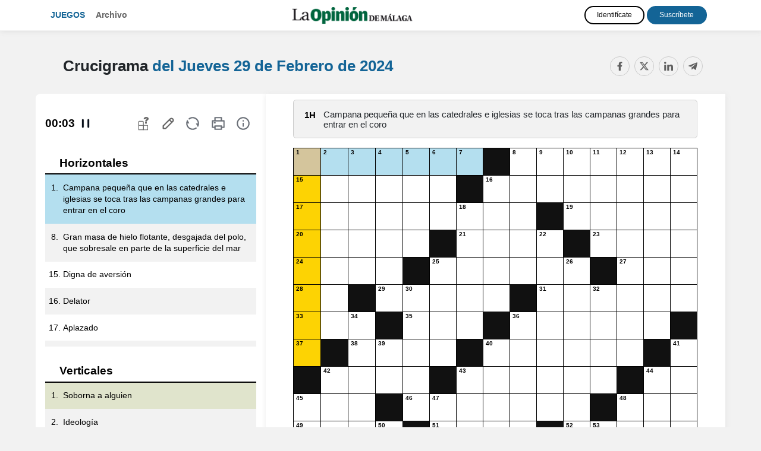

--- FILE ---
content_type: text/html; charset=UTF-8
request_url: https://juegos.laopiniondemalaga.es/crucigramas/20240229.html
body_size: 12031
content:
<!doctype html>
<html lang="es">
<head>
          <title>Crucigrama del Jueves 29 de Febrero de 2024 - La Opinión de Málaga</title>
        <meta charset="utf-8">
    <meta name="viewport" content="width=device-width, initial-scale=1, shrink-to-fit=no">
    <meta name="mobile-web-app-capable" content="yes">
          <meta name="description" content=": Crucigrama del Jueves 29 de Febrero de 2024. Ejercita tu mente con los crucigramas y pasatiempos online." />
              <meta name="keywords" content="crucigramas, crucigrama, crucigrama hoy, crucigrama online, juegos de palabras, pasatiempos, juegos, La Opinión de Málaga" />
              <link rel="canonical" href="https://juegos.laopiniondemalaga.es/crucigramas/20240229.html" />
              <meta name="robots" content="noindex, nofollow">
        <link rel="stylesheet" href="https://maxcdn.bootstrapcdn.com/bootstrap/4.4.1/css/bootstrap.min.css">
    <link rel="stylesheet" href="//code.jquery.com/ui/1.12.1/themes/redmond/jquery-ui.css">
    <link rel="stylesheet" href="https://use.fontawesome.com/releases/v5.7.0/css/all.css" integrity="sha384-lZN37f5QGtY3VHgisS14W3ExzMWZxybE1SJSEsQp9S+oqd12jhcu+A56Ebc1zFSJ" crossorigin="anonymous">
    <link href="https://fonts.googleapis.com/css?family=Roboto+Slab&display=swap" rel="stylesheet">
    <link href="https://fonts.googleapis.com/css?family=Fira+Sans+Extra+Condensed&display=swap" rel="stylesheet">
          <link href="/css/style.css?08" rel="stylesheet">
                    <link href="./crucigrama.css" rel="stylesheet">
    
    <script type="text/javascript" src="https://trafico.prensaiberica.es/cmp/min/prensaiberica-es.js"></script>
    <link rel="apple-touch-icon" sizes="57x57" href="/favicon/apple-icon-57x57.png">
    <link rel="apple-touch-icon" sizes="60x60" href="/favicon/apple-icon-60x60.png">
    <link rel="apple-touch-icon" sizes="72x72" href="/favicon/apple-icon-72x72.png">
    <link rel="apple-touch-icon" sizes="76x76" href="/favicon/apple-icon-76x76.png">
    <link rel="apple-touch-icon" sizes="114x114" href="/favicon/apple-icon-114x114.png">
    <link rel="apple-touch-icon" sizes="120x120" href="/favicon/apple-icon-120x120.png">
    <link rel="apple-touch-icon" sizes="144x144" href="/favicon/apple-icon-144x144.png">
    <link rel="apple-touch-icon" sizes="152x152" href="/favicon/apple-icon-152x152.png">
    <link rel="apple-touch-icon" sizes="180x180" href="/favicon/apple-icon-180x180.png">
    <link rel="icon" type="image/png" sizes="192x192"  href="/favicon/android-icon-192x192.png">
    <link rel="icon" type="image/png" sizes="32x32" href="/favicon/favicon-32x32.png">
    <link rel="icon" type="image/png" sizes="96x96" href="/favicon/favicon-96x96.png">
    <link rel="icon" type="image/png" sizes="16x16" href="/favicon/favicon-16x16.png">
    <link rel="manifest" href="/manifest.json">
    <meta name="msapplication-TileColor" content="#ffffff">
    <meta name="msapplication-TileImage" content="/favicon/ms-icon-144x144.png">
    <meta name="theme-color" content="#ffffff">
          <meta property="fb:app_id" content="159709730904245">
        <meta property="og:url" content="https://juegos.laopiniondemalaga.es/crucigramas/20240229.html" />
    <meta property="og:type" content="article" />
          <meta property="og:title" content="Crucigrama del Jueves 29 de Febrero de 2024 - La Opinión de Málaga" />
              <meta property="og:description" content=": Crucigrama del Jueves 29 de Febrero de 2024. Ejercita tu mente con los crucigramas y pasatiempos online." />
              <meta property="og:image" content="https://juegos.laopiniondemalaga.es/img/crucigrama.png" />
    
        <script lang="js">
    var app = window.app || {};
    var tp = window.tp || [];

    tp.push(["setContentSection","Pasatiempos"]);
    tp.push(["setCustomVariable","seccion","Pasatiempos"]);
        tp.push(["setCustomVariable","subseccion","Crucigrama"]);
                  tp.push(["setTags",["PREMIUM","ARTICULO"]]);
      
      tp.push(['setUsePianoIdUserProvider', true]);

      tp.push(["init", function() {
        tp.pianoId.init({
          iframeUrl:"https://experience-eu.piano.io"
        });

        if (!tp.pianoId.isUserValid()) 
        {
            console.log('🙅 El usuario no está logado.');
            return;
        }

        console.log('🙋 El usuario está logado.');

        var tpUser = tp.pianoId.getUser();

        if (tpUser.firstName)
        {
          var user_names = document.querySelectorAll('.user-name');
          user_names.forEach(function(item) {
            item.textContent = tpUser.firstName;
          });
        }

        var login_piano = document.querySelectorAll('.login_piano');
        login_piano.forEach(function(item) {
            item.style.display = 'none';
        });
    
        var user_piano = document.querySelectorAll('.user_piano');
        user_piano.forEach(function(item) {
            item.style.display = 'block';
        });
    
        var logouts = document.querySelectorAll('.logout_piano');
        logouts.forEach(function(item) {
          item.addEventListener("click", function(event) {
            event.preventDefault();
            var t=window.tp||[];
            t.push(["init",function(){t.pianoId.logout(),window.location.reload()}])
          });
        });

      }]);

      </script>
      <script>(function(src){var a=document.createElement("script");a.type="text/javascript";a.async=true;a.src=src;var b=document.getElementsByTagName("script")[0];b.parentNode.insertBefore(a,b)})("https://experience-eu.piano.io/xbuilder/experience/load?aid=ELakLS7Ipe");</script>
    
  
</head>
<body>
<!-- start tms v1.0 -->
<script>
window.dataLayer = window.dataLayer || [];
window.dataLayer.push ({
  'event': 'pageview',
  'content': {
    'access': 'premium',
    'category': 'juegos',
    'date': {
        'modification': '2024-02-29T00:00:00+01:00',
        'publication' : '2024-02-29T00:00:00+01:00',
        'publication_short': '2024-02-29'
      },
    'id': '0',
    'person': {
      'author': 'prensa iberica',
      'editor': 'prensa iberica'
      },
    'section': {
      'level_1': 'pasatiempos', 
      'level_2': 'crucigramas'
      },
    'tag': 'juegos|pasatiempos',
    'type': {
      'cms': 'pasatiempos'
      },
    'origin': 'pasatiempos'
  }
})
</script>
<script>(function(w,d,s,l,i){w[l]=w[l]||[];w[l].push({'gtm.start': new Date().getTime(),event:'gtm.js'});var f=d.getElementsByTagName(s)[0], j=d.createElement(s),dl=l!='dataLayer'?'&l='+l:'';j.async=true;j.src='https://www.googletagmanager.com/gtm.js?id='+i+dl;f.parentNode.insertBefore(j,f);})(window,document,'script','dataLayer','GTM-K3F8ZWT');</script>
<!-- end tms v1.0 --><header>
  <nav class="navbar navbar-expand-lg navbar-dark d-lg-flex mb-4 navbar-mobile">
    <div class="container">
      <i class="navbar-toggler fas fa-bars" title="Menú" data-toggle="collapse" data-target="#navbarText" aria-controls="navbarText" aria-expanded="false" aria-label="Toggle navigation"></i>
      
      <a class="page-logo" href="/">Juegos</a>
      <ul class="navbar-nav mr-auto d-none d-md-block">
        <li class="nav-item">
          <a class="nav-link" href="/archivo.html">Archivo</a>
        </li>
      </ul>

      <a class="navbar-brand" href="https://www.laopiniondemalaga.es"><img src="/img/logos/malaga.png" class="img-fluid"></a>

      <div class="collapse navbar-collapse" id="navbarText">  
        <ul class="navbar-nav mr-auto d-md-none">
          <li class="nav-item">
            <a class="nav-link" href="/archivo.html">Archivo</a>
          </li>
        </ul>

        <div class="users">
          
  
    <div class="user-info user-info-premium user_piano" style="display: none">
        <a href="https://micuenta.laopiniondemalaga.es/tp/perfil" class="text-white user-name">Usuario</a> 
        <a href="#" title="Cerrar sesión" class="close-session btn btn-outline-light logout_piano">Salir</a>
    </div>

    <div class="user-info login_piano">
      <a href="https://micuenta.laopiniondemalaga.es/tp/login?redirect=http://juegos.laopiniondemalaga.es/crucigramas/20240229.html" class="btn d-block d-lg-inline-block btn-outline-light mb-2 mt-md-2 mt-lg-0 mb-lg-0" title="Identifícate">Identifícate</a> 
      <a href="https://micuenta.laopiniondemalaga.es/tp/suscripcion/galeria" class="btn d-block d-lg-inline-block btn-outline-light" title="Registrarse">Suscríbete</a>
    </div>

    

        </div>

      </div>
    </div>
  </nav>  
</header>
<div class="content-wrap" ontouchstart="">

<main>

<div id="paywall">


    <div class="splash-screen">
        <div id="intro">
            <div id="intro_info">
                <h1>Crucigrama diario</h1>
                <h2><span class="fecha_dia">Jueves</span> 29 de Febrero <span class="fecha_anio">de 2024</span></h2>
                            </div>
            
            <div id="intro_help">
                <span>Desliza para jugar</span>
                <img src="/img/arrow.png" class="arrow" />
            </div>
        </div>
    </div>

    <div id="game_container">
        <div class="options options_mobile">
            <div class="navbar-mobile">
                
    <i class="fas fa-bars" title="Menú" data-toggle="collapse" data-target="#navbarSupportedContent" aria-controls="navbarSupportedContent" aria-expanded="false" aria-label="Toggle navigation"></i>

    <div class="collapse navbar-collapse" id="navbarSupportedContent">
        <ul class="navbar-nav mr-auto">
            <li class="nav-item">
                <a class="nav-link" href="/">Juegos</a>
            </li>
            <li class="nav-item">
                <a class="nav-link" href="/archivo.html">Archivo</a>
            </li>
        </ul>

        <div class="menu-juegos-mobile">

            <ul class="navbar-nav mr-auto navbar-juegos">
                <li class="nav-item">
                  <a class="nav-link" href="/20240229.html">Pasatiempos <span>del <span class="fecha_dia">Jueves</span> 29 de Febrero <span class="fecha_anio">de 2024</span></span></a>
                </li>
                <li class="nav-item">
                  <a class="nav-link" href="/crucigramas/20240229.html"> Crucigrama diario <i class="fas fa-play"></i></a>
                </li>
                <li class="nav-item">
                  <a class="nav-link" href="/sopas-de-letras/20240229.html"> Sopa de letras <i class="fas fa-play"></i></a>
                </li>
                <li class="nav-item">
                  <a class="nav-link" href="/cuadros-numericos/20240229.html"> Cuadro numérico <i class="fas fa-play"></i></a>
                </li>
                <li class="nav-item">
                  <a class="nav-link" href="/sudoku/20240229.html"> Sudoku <i class="fas fa-play"></i></a>
                </li>
                                    <li class="nav-item">
                      <a class="nav-link" href="/dadle/"> ¡Dadle! — La palabra oculta <i class="fas fa-play"></i></a>
                    </li>
                                <li class="nav-item">
                  <a class="nav-link" href="/saltaminas/20240229.html"> Saltaminas <i class="fas fa-play"></i></a>
                </li>
            </ul>

        </div>

        
        
  
    <div class="user-info user-info-premium user_piano" style="display: none">
        <a href="https://micuenta.laopiniondemalaga.es/tp/perfil" class="text-white user-name">Usuario</a> 
        <a href="#" title="Cerrar sesión" class="close-session btn btn-outline-light logout_piano">Salir</a>
    </div>

    <div class="user-info login_piano">
      <a href="https://micuenta.laopiniondemalaga.es/tp/login?redirect=http://juegos.laopiniondemalaga.es/crucigramas/20240229.html" class="btn d-block d-lg-inline-block btn-outline-light mb-2 mt-md-2 mt-lg-0 mb-lg-0" title="Identifícate">Identifícate</a> 
      <a href="https://micuenta.laopiniondemalaga.es/tp/suscripcion/galeria" class="btn d-block d-lg-inline-block btn-outline-light" title="Registrarse">Suscríbete</a>
    </div>

    


        <a class="navbar-brand" href="https://www.laopiniondemalaga.es"><img src="/img/logos/malaga.png"></a>
    </div>

</div>
            <div class="timer my-auto"><span class="minutes">00</span>:<span class="seconds">00</span> <i class="fas fa-pause-circle timer-pause" title="Pausar tiempo"></i></div>
            <div class="pista"><i class="fas fa-question-circle" title="Pista"></i></div>
            <div class="solve"><i class="fas fa-pencil-alt" title="Resolver"></i></div>
            <div class="undo"><i class="fas fa-undo undo" title="Reiniciar"></i></div>
            <div class="d-none"><i class="fas fa-print imprimir" title="Imprimir"></i></div>
            <div class="help"><i class="fas fa-info-circle" title="Ayuda"></i></div>
            <div class="share"><i class="fas fa-share-alt" title="Compartir"></i></div>
        </div>

        <div class="container">
            <div class="pasatiempo_title">
                <div class="row">
                    <div class="col">
                        <div class="pasatiempo_header">
                            <h1>Crucigrama <span><a href="/20240229.html">del <span class="fecha_dia">Jueves</span> 29 de Febrero <span class="fecha_anio">de 2024</span> <i class="fas fa-play"></i></a></span></h1>
                        </div>
                    </div>
                    <div class="col-sm col-sm-auto d-none d-sm-block">
                        
<div class="d-none d-sm-block compartir">
	<div class="share-buttons">
	    <a class="fb-share-button" href="https://www.facebook.com/sharer/sharer.php?u=https://juegos.laopiniondemalaga.es/crucigramas/20240229.html" target="_blank" rel="nofollow" title="Compartir en Facebook" data-toggle="tooltip" data-placement="bottom"><i class="fab fa-facebook"></i></a>
	    <a class="twitter-share-button" href="https://twitter.com/intent/tweet?text=Crucigrama+del+Jueves+29+de+Febrero+de+2024+https%3A%2F%2Fjuegos.laopiniondemalaga.es%2Fcrucigramas%2F20240229.html+v%C3%ADa+%40opiniondemalaga" target="_blank" rel="nofollow" title="Compartir en Twitter" data-toggle="tooltip" data-placement="bottom"><i class="fab fa-twitter"></i></a>
	    <a class="-whatsapp-share-button d-inline d-sm-none" href="whatsapp://send?text=Crucigrama del Jueves 29 de Febrero de 2024 https://juegos.laopiniondemalaga.es/crucigramas/20240229.html" data-action="share/whatsapp/share" title="Compartir en WhatsApp" data-toggle="tooltip" data-placement="bottom"><i class="fab fa-whatsapp"></i></a>
	    <a class="linkedin-share-button" href="http://www.linkedin.com/shareArticle?mini=true&title=Crucigrama+del+Jueves+29+de+Febrero+de+2024&url=https://juegos.laopiniondemalaga.es/crucigramas/20240229.html&summary=" target="_blank" rel="nofollow" title="Compartir en LinkedIn" data-toggle="tooltip" data-placement="bottom"><i class="fab fa-linkedin"></i></a>
	    <a class="telegram-share-button" href="https://t.me/share/url?url=https://juegos.laopiniondemalaga.es/crucigramas/20240229.html&text=Crucigrama+del+Jueves+29+de+Febrero+de+2024" target="_blank" rel="nofollow" title="Compartir en Telegram" data-toggle="tooltip" data-placement="bottom"><i class="fab fa-telegram-plane"></i></a>
	</div>
</div>
<div class="d-sm-none compartir">
    <i class="fa fa-share-alt share-mobile"></i>
</div>                    </div>
                </div>
            </div>

            <div class="row">
                <div class="d-none d-lg-block col-4">
                    <div class="options options_desktop">
                        <div class="timer my-auto"><span class="minutes">00</span>:<span class="seconds">00</span> <i class="fas fa-play-circle timer-pause" title="Pausar tiempo"></i></div>
                        <div class="pista"><i class="fas fa-question-circle" title="Pista"></i></div>
                        <div class="solve"><i class="fas fa-pencil-alt" title="Resolver"></i></div>
                        <div class="undo"><i class="fas fa-undo" title="Reiniciar"></i></div>
                        <div class="print"><i class="fas fa-print" title="Imprimir"></i></div>
                        <div class="help"><i class="fas fa-info-circle" title="Ayuda"></i></div>
                    </div>

                                                    <div class="definiciones">

                                <h4>Horizontales</h4>
                                <div class="definiciones_content" id="definiciones_h">
                                                                                                                        <div class="definicion" data-h="1"><span class="definicion_number"></span> <span>Campana pequeña que en las catedrales e iglesias se toca tras las campanas grandes para entrar en el coro</span></div>
                                                                                    <div class="definicion" data-h="2"><span class="definicion_number"></span> <span>Gran masa de hielo flotante, desgajada del polo, que sobresale en parte de la superficie del mar</span></div>
                                                                                                                                                                <div class="definicion" data-h="3"><span class="definicion_number"></span> <span>Digna de aversión</span></div>
                                                                                    <div class="definicion" data-h="4"><span class="definicion_number"></span> <span>Delator</span></div>
                                                                                                                                                                <div class="definicion" data-h="5"><span class="definicion_number"></span> <span>Aplazado</span></div>
                                                                                    <div class="definicion" data-h="6"><span class="definicion_number"></span> <span>Huesuda</span></div>
                                                                                                                                                                <div class="definicion" data-h="7"><span class="definicion_number"></span> <span>Extraños</span></div>
                                                                                    <div class="definicion" data-h="8"><span class="definicion_number"></span> <span>Cama pequeña para niños, con bordes altos o barandillas laterales</span></div>
                                                                                    <div class="definicion" data-h="9"><span class="definicion_number"></span> <span>Gansos domésticos</span></div>
                                                                                                                                                                <div class="definicion" data-h="10"><span class="definicion_number"></span> <span>Rezan</span></div>
                                                                                    <div class="definicion" data-h="11"><span class="definicion_number"></span> <span>Señala el precio de algo</span></div>
                                                                                    <div class="definicion" data-h="12"><span class="definicion_number"></span> <span>Planta liliácea, de bulbo muy usado como condimento</span></div>
                                                                                                                                                                <div class="definicion" data-h="13"><span class="definicion_number"></span> <span>Apócope de mío</span></div>
                                                                                    <div class="definicion" data-h="14"><span class="definicion_number"></span> <span>Advierte o aconseja</span></div>
                                                                                    <div class="definicion" data-h="15"><span class="definicion_number"></span> <span>Riendas del caballo</span></div>
                                                                                                                                                                <div class="definicion" data-h="16"><span class="definicion_number"></span> <span>Estilo musical</span></div>
                                                                                    <div class="definicion" data-h="17"><span class="definicion_number"></span> <span>Prefijo que significa igual</span></div>
                                                                                    <div class="definicion" data-h="18"><span class="definicion_number"></span> <span>Piezas redondas, de tela o punto, para cubrir y abrigar la cabeza</span></div>
                                                                                                                                                                <div class="definicion" data-h="19"><span class="definicion_number"></span> <span>Número neperiano</span></div>
                                                                                    <div class="definicion" data-h="20"><span class="definicion_number"></span> <span>Materia derretida que sale de un volcán en erupción</span></div>
                                                                                    <div class="definicion" data-h="21"><span class="definicion_number"></span> <span>Cambiar, modificar</span></div>
                                                                                    <div class="definicion" data-h="22"><span class="definicion_number"></span> <span>Símbolo del fósforo</span></div>
                                                                                                                                                                <div class="definicion" data-h="23"><span class="definicion_number"></span> <span>Ingiera un líquido</span></div>
                                                                                    <div class="definicion" data-h="24"><span class="definicion_number"></span> <span>Conservas transparentes hechas del zumo de algunas frutas</span></div>
                                                                                    <div class="definicion" data-h="25"><span class="definicion_number"></span> <span>En romanos, quinientos uno</span></div>
                                                                                                                                                                <div class="definicion" data-h="26"><span class="definicion_number"></span> <span>Automóvil inglés</span></div>
                                                                                    <div class="definicion" data-h="27"><span class="definicion_number"></span> <span>Prevención, cautela</span></div>
                                                                                    <div class="definicion" data-h="28"><span class="definicion_number"></span> <span>Piel del rostro</span></div>
                                                                                                                                                                <div class="definicion" data-h="29"><span class="definicion_number"></span> <span>Letra hebrea</span></div>
                                                                                    <div class="definicion" data-h="30"><span class="definicion_number"></span> <span>Vestidura masculina de etiqueta</span></div>
                                                                                    <div class="definicion" data-h="31"><span class="definicion_number"></span> <span>Planta musácea filipina</span></div>
                                                                                                                                                                <div class="definicion" data-h="32"><span class="definicion_number"></span> <span>Símbolo del platino</span></div>
                                                                                    <div class="definicion" data-h="33"><span class="definicion_number"></span> <span>Cobertor relleno</span></div>
                                                                                    <div class="definicion" data-h="34"><span class="definicion_number"></span> <span>Amarrar</span></div>
                                                                                                                                                                <div class="definicion" data-h="35"><span class="definicion_number"></span> <span>Sonido de los instrumentos musicales de boca</span></div>
                                                                                    <div class="definicion" data-h="36"><span class="definicion_number"></span> <span>Infundir, inspirar</span></div>
                                                                                                                                                                <div class="definicion" data-h="37"><span class="definicion_number"></span> <span>Relativa al vinagre</span></div>
                                                                                    <div class="definicion" data-h="38"><span class="definicion_number"></span> <span>Azulosa</span></div>
                                                                                                                                                                <div class="definicion" data-h="39"><span class="definicion_number"></span> <span>Escudo redondo y delgado</span></div>
                                                                                    <div class="definicion" data-h="40"><span class="definicion_number"></span> <span>Zapatillas de verano</span></div>
                                                                                                            </div>

                            </div>
                                                    <div class="definiciones">

                                <h4>Verticales</h4>
                                <div class="definiciones_content" id="definiciones_v">
                                                                                                                        <div class="definicion" data-v="1"><span class="definicion_number"></span> <span>Soborna a alguien</span></div>
                                                                                    <div class="definicion" data-v="2"><span class="definicion_number"></span> <span>Percibir algo por medio de los sentidos o de la inteligencia</span></div>
                                                                                                                                                                <div class="definicion" data-v="3"><span class="definicion_number"></span> <span>Ideología</span></div>
                                                                                    <div class="definicion" data-v="4"><span class="definicion_number"></span> <span>Mar del nordeste de Europa</span></div>
                                                                                                                                                                <div class="definicion" data-v="5"><span class="definicion_number"></span> <span>Tocado persa</span></div>
                                                                                    <div class="definicion" data-v="6"><span class="definicion_number"></span> <span>Clase social más baja</span></div>
                                                                                    <div class="definicion" data-v="7"><span class="definicion_number"></span> <span>Tejido de malla</span></div>
                                                                                                                                                                <div class="definicion" data-v="8"><span class="definicion_number"></span> <span>Pan de maíz</span></div>
                                                                                    <div class="definicion" data-v="9"><span class="definicion_number"></span> <span>Preposición latina</span></div>
                                                                                    <div class="definicion" data-v="10"><span class="definicion_number"></span> <span>Aumentativo de feo</span></div>
                                                                                                                                                                <div class="definicion" data-v="11"><span class="definicion_number"></span> <span>Asideros</span></div>
                                                                                    <div class="definicion" data-v="12"><span class="definicion_number"></span> <span>Acampada al aire libre</span></div>
                                                                                    <div class="definicion" data-v="13"><span class="definicion_number"></span> <span>Tela fuerte de hilo o de algodón crudos</span></div>
                                                                                                                                                                <div class="definicion" data-v="14"><span class="definicion_number"></span> <span>Plural de femenino</span></div>
                                                                                    <div class="definicion" data-v="15"><span class="definicion_number"></span> <span>Visado</span></div>
                                                                                    <div class="definicion" data-v="16"><span class="definicion_number"></span> <span>Uno de los continentes del mundo</span></div>
                                                                                                                                                                <div class="definicion" data-v="17"><span class="definicion_number"></span> <span>Símbolo del oxígeno</span></div>
                                                                                    <div class="definicion" data-v="18"><span class="definicion_number"></span> <span>Casualidad, suceso imprevisto</span></div>
                                                                                    <div class="definicion" data-v="19"><span class="definicion_number"></span> <span>Que jura en falso</span></div>
                                                                                                                                                                <div class="definicion" data-v="20"><span class="definicion_number"></span> <span>Hace o dice con intención lo que cree que puede agradar a otro</span></div>
                                                                                    <div class="definicion" data-v="21"><span class="definicion_number"></span> <span>Vacante</span></div>
                                                                                    <div class="definicion" data-v="22"><span class="definicion_number"></span> <span>Abreviatura de padre</span></div>
                                                                                                                                                                <div class="definicion" data-v="23"><span class="definicion_number"></span> <span>Imagen pintada en la Iglesia ortodoxa</span></div>
                                                                                    <div class="definicion" data-v="24"><span class="definicion_number"></span> <span>Galo, franco</span></div>
                                                                                    <div class="definicion" data-v="25"><span class="definicion_number"></span> <span>Contracción</span></div>
                                                                                                                                                                <div class="definicion" data-v="26"><span class="definicion_number"></span> <span>Símbolo del cobre</span></div>
                                                                                    <div class="definicion" data-v="27"><span class="definicion_number"></span> <span>Parecido al árbol</span></div>
                                                                                    <div class="definicion" data-v="28"><span class="definicion_number"></span> <span>Ciudad de Francia</span></div>
                                                                                                                                                                <div class="definicion" data-v="29"><span class="definicion_number"></span> <span>Lo de ahí</span></div>
                                                                                    <div class="definicion" data-v="30"><span class="definicion_number"></span> <span>Seguidora del arrianismo</span></div>
                                                                                    <div class="definicion" data-v="31"><span class="definicion_number"></span> <span>Adverbio antepuesto a adjetivos y adverbios no comparativos que indica alto grado de la propiedad que se menciona</span></div>
                                                                                                                                                                <div class="definicion" data-v="32"><span class="definicion_number"></span> <span>Apoyó, fundamentó</span></div>
                                                                                    <div class="definicion" data-v="33"><span class="definicion_number"></span> <span>Acudirás</span></div>
                                                                                    <div class="definicion" data-v="34"><span class="definicion_number"></span> <span>Variedad actual del asturleonés</span></div>
                                                                                                                                                                <div class="definicion" data-v="35"><span class="definicion_number"></span> <span>Maestro, profesor</span></div>
                                                                                    <div class="definicion" data-v="36"><span class="definicion_number"></span> <span>Grabar dibujos en la piel humana introduciendo materias colorante bajo la epidermis, por medio de agujas</span></div>
                                                                                                                                                                <div class="definicion" data-v="37"><span class="definicion_number"></span> <span>Tajadas circulares o ruedas de algunos alimentos</span></div>
                                                                                    <div class="definicion" data-v="38"><span class="definicion_number"></span> <span>Abatida, débil, desanimada</span></div>
                                                                                                                                                                <div class="definicion" data-v="39"><span class="definicion_number"></span> <span>Pingües, mantecosos y que tienen gordura</span></div>
                                                                                    <div class="definicion" data-v="40"><span class="definicion_number"></span> <span>Encerados de las aulas</span></div>
                                                                                                            </div>

                            </div>
                        
                </div>

                <div class="col-12 col-lg-8">
                    <div class="definicion_caja" id="definicion_focused"></div>

                    <div id="gridcontainer">
                        <table id="grid">
                            <colgroup>
                                                                    <col style="width: 6.67%">
                                                                    <col style="width: 6.67%">
                                                                    <col style="width: 6.67%">
                                                                    <col style="width: 6.67%">
                                                                    <col style="width: 6.67%">
                                                                    <col style="width: 6.67%">
                                                                    <col style="width: 6.67%">
                                                                    <col style="width: 6.67%">
                                                                    <col style="width: 6.67%">
                                                                    <col style="width: 6.67%">
                                                                    <col style="width: 6.67%">
                                                                    <col style="width: 6.67%">
                                                                    <col style="width: 6.67%">
                                                                    <col style="width: 6.67%">
                                                                    <col style="width: 6.67%">
                                                              </colgroup> 
                            <tbody>
                                                                                                    <tr>
                                                                                                                       <td tabindex="0" class="first-h" data-x="0" data-y="0" data-h="1"><div class="letter" data-letter="C"></div></td>
                                                                                            <td tabindex="1" data-x="1" data-y="0" data-h="1"><div class="letter" data-letter="í"></div></td>
                                                                                            <td tabindex="2" data-x="2" data-y="0" data-h="1"><div class="letter" data-letter="m"></div></td>
                                                                                            <td tabindex="3" data-x="3" data-y="0" data-h="1"><div class="letter" data-letter="b"></div></td>
                                                                                            <td tabindex="4" data-x="4" data-y="0" data-h="1"><div class="letter" data-letter="a"></div></td>
                                                                                            <td tabindex="5" data-x="5" data-y="0" data-h="1"><div class="letter" data-letter="l"></div></td>
                                                                                            <td tabindex="6" data-x="6" data-y="0" data-h="1"><div class="letter" data-letter="o"></div></td>
                                                                                                                                        <td class="block"></td>
                                                                                                                                                                                                           <td tabindex="7" class="first-h" data-x="8" data-y="0" data-h="2"><div class="letter" data-letter="I"></div></td>
                                                                                            <td tabindex="8" data-x="9" data-y="0" data-h="2"><div class="letter" data-letter="c"></div></td>
                                                                                            <td tabindex="9" data-x="10" data-y="0" data-h="2"><div class="letter" data-letter="e"></div></td>
                                                                                            <td tabindex="10" data-x="11" data-y="0" data-h="2"><div class="letter" data-letter="b"></div></td>
                                                                                            <td tabindex="11" data-x="12" data-y="0" data-h="2"><div class="letter" data-letter="e"></div></td>
                                                                                            <td tabindex="12" data-x="13" data-y="0" data-h="2"><div class="letter" data-letter="r"></div></td>
                                                                                            <td tabindex="13" data-x="14" data-y="0" data-h="2"><div class="letter" data-letter="g"></div></td>
                                                                                                                                                                                                        </tr>
                                                                    <tr>
                                                                                                                       <td tabindex="14" class="first-h" data-x="0" data-y="1" data-h="3"><div class="letter" data-letter="O"></div></td>
                                                                                            <td tabindex="15" data-x="1" data-y="1" data-h="3"><div class="letter" data-letter="d"></div></td>
                                                                                            <td tabindex="16" data-x="2" data-y="1" data-h="3"><div class="letter" data-letter="i"></div></td>
                                                                                            <td tabindex="17" data-x="3" data-y="1" data-h="3"><div class="letter" data-letter="o"></div></td>
                                                                                            <td tabindex="18" data-x="4" data-y="1" data-h="3"><div class="letter" data-letter="s"></div></td>
                                                                                            <td tabindex="19" data-x="5" data-y="1" data-h="3"><div class="letter" data-letter="a"></div></td>
                                                                                                                                        <td class="block"></td>
                                                                                                                                                                                                           <td tabindex="20" class="first-h" data-x="7" data-y="1" data-h="4"><div class="letter" data-letter="A"></div></td>
                                                                                            <td tabindex="21" data-x="8" data-y="1" data-h="4"><div class="letter" data-letter="c"></div></td>
                                                                                            <td tabindex="22" data-x="9" data-y="1" data-h="4"><div class="letter" data-letter="u"></div></td>
                                                                                            <td tabindex="23" data-x="10" data-y="1" data-h="4"><div class="letter" data-letter="s"></div></td>
                                                                                            <td tabindex="24" data-x="11" data-y="1" data-h="4"><div class="letter" data-letter="a"></div></td>
                                                                                            <td tabindex="25" data-x="12" data-y="1" data-h="4"><div class="letter" data-letter="d"></div></td>
                                                                                            <td tabindex="26" data-x="13" data-y="1" data-h="4"><div class="letter" data-letter="o"></div></td>
                                                                                            <td tabindex="27" data-x="14" data-y="1" data-h="4"><div class="letter" data-letter="r"></div></td>
                                                                                                                                                                                                        </tr>
                                                                    <tr>
                                                                                                                       <td tabindex="28" class="first-h" data-x="0" data-y="2" data-h="5"><div class="letter" data-letter="R"></div></td>
                                                                                            <td tabindex="29" data-x="1" data-y="2" data-h="5"><div class="letter" data-letter="e"></div></td>
                                                                                            <td tabindex="30" data-x="2" data-y="2" data-h="5"><div class="letter" data-letter="t"></div></td>
                                                                                            <td tabindex="31" data-x="3" data-y="2" data-h="5"><div class="letter" data-letter="r"></div></td>
                                                                                            <td tabindex="32" data-x="4" data-y="2" data-h="5"><div class="letter" data-letter="a"></div></td>
                                                                                            <td tabindex="33" data-x="5" data-y="2" data-h="5"><div class="letter" data-letter="s"></div></td>
                                                                                            <td tabindex="34" data-x="6" data-y="2" data-h="5"><div class="letter" data-letter="a"></div></td>
                                                                                            <td tabindex="35" data-x="7" data-y="2" data-h="5"><div class="letter" data-letter="d"></div></td>
                                                                                            <td tabindex="36" data-x="8" data-y="2" data-h="5"><div class="letter" data-letter="o"></div></td>
                                                                                                                                        <td class="block"></td>
                                                                                                                                                                                                           <td tabindex="37" class="first-h" data-x="10" data-y="2" data-h="6"><div class="letter" data-letter="O"></div></td>
                                                                                            <td tabindex="38" data-x="11" data-y="2" data-h="6"><div class="letter" data-letter="s"></div></td>
                                                                                            <td tabindex="39" data-x="12" data-y="2" data-h="6"><div class="letter" data-letter="u"></div></td>
                                                                                            <td tabindex="40" data-x="13" data-y="2" data-h="6"><div class="letter" data-letter="d"></div></td>
                                                                                            <td tabindex="41" data-x="14" data-y="2" data-h="6"><div class="letter" data-letter="a"></div></td>
                                                                                                                                                                                                        </tr>
                                                                    <tr>
                                                                                                                       <td tabindex="42" class="first-h" data-x="0" data-y="3" data-h="7"><div class="letter" data-letter="R"></div></td>
                                                                                            <td tabindex="43" data-x="1" data-y="3" data-h="7"><div class="letter" data-letter="a"></div></td>
                                                                                            <td tabindex="44" data-x="2" data-y="3" data-h="7"><div class="letter" data-letter="r"></div></td>
                                                                                            <td tabindex="45" data-x="3" data-y="3" data-h="7"><div class="letter" data-letter="o"></div></td>
                                                                                            <td tabindex="46" data-x="4" data-y="3" data-h="7"><div class="letter" data-letter="s"></div></td>
                                                                                                                                        <td class="block"></td>
                                                                                                                                                                                                           <td tabindex="47" class="first-h" data-x="6" data-y="3" data-h="8"><div class="letter" data-letter="C"></div></td>
                                                                                            <td tabindex="48" data-x="7" data-y="3" data-h="8"><div class="letter" data-letter="u"></div></td>
                                                                                            <td tabindex="49" data-x="8" data-y="3" data-h="8"><div class="letter" data-letter="n"></div></td>
                                                                                            <td tabindex="50" data-x="9" data-y="3" data-h="8"><div class="letter" data-letter="a"></div></td>
                                                                                                                                        <td class="block"></td>
                                                                                                                                                                                                           <td tabindex="51" class="first-h" data-x="11" data-y="3" data-h="9"><div class="letter" data-letter="O"></div></td>
                                                                                            <td tabindex="52" data-x="12" data-y="3" data-h="9"><div class="letter" data-letter="c"></div></td>
                                                                                            <td tabindex="53" data-x="13" data-y="3" data-h="9"><div class="letter" data-letter="a"></div></td>
                                                                                            <td tabindex="54" data-x="14" data-y="3" data-h="9"><div class="letter" data-letter="s"></div></td>
                                                                                                                                                                                                        </tr>
                                                                    <tr>
                                                                                                                       <td tabindex="55" class="first-h" data-x="0" data-y="4" data-h="10"><div class="letter" data-letter="O"></div></td>
                                                                                            <td tabindex="56" data-x="1" data-y="4" data-h="10"><div class="letter" data-letter="r"></div></td>
                                                                                            <td tabindex="57" data-x="2" data-y="4" data-h="10"><div class="letter" data-letter="a"></div></td>
                                                                                            <td tabindex="58" data-x="3" data-y="4" data-h="10"><div class="letter" data-letter="n"></div></td>
                                                                                                                                        <td class="block"></td>
                                                                                                                                                                                                           <td tabindex="59" class="first-h" data-x="5" data-y="4" data-h="11"><div class="letter" data-letter="V"></div></td>
                                                                                            <td tabindex="60" data-x="6" data-y="4" data-h="11"><div class="letter" data-letter="a"></div></td>
                                                                                            <td tabindex="61" data-x="7" data-y="4" data-h="11"><div class="letter" data-letter="l"></div></td>
                                                                                            <td tabindex="62" data-x="8" data-y="4" data-h="11"><div class="letter" data-letter="o"></div></td>
                                                                                            <td tabindex="63" data-x="9" data-y="4" data-h="11"><div class="letter" data-letter="r"></div></td>
                                                                                            <td tabindex="64" data-x="10" data-y="4" data-h="11"><div class="letter" data-letter="a"></div></td>
                                                                                                                                        <td class="block"></td>
                                                                                                                                                                                                           <td tabindex="65" class="first-h" data-x="12" data-y="4" data-h="12"><div class="letter" data-letter="A"></div></td>
                                                                                            <td tabindex="66" data-x="13" data-y="4" data-h="12"><div class="letter" data-letter="j"></div></td>
                                                                                            <td tabindex="67" data-x="14" data-y="4" data-h="12"><div class="letter" data-letter="o"></div></td>
                                                                                                                                                                                                        </tr>
                                                                    <tr>
                                                                                                                       <td tabindex="68" class="first-h" data-x="0" data-y="5" data-h="13"><div class="letter" data-letter="M"></div></td>
                                                                                            <td tabindex="69" data-x="1" data-y="5" data-h="13"><div class="letter" data-letter="i"></div></td>
                                                                                                                                        <td class="block"></td>
                                                                                                                                                                                                           <td tabindex="70" class="first-h" data-x="3" data-y="5" data-h="14"><div class="letter" data-letter="A"></div></td>
                                                                                            <td tabindex="71" data-x="4" data-y="5" data-h="14"><div class="letter" data-letter="v"></div></td>
                                                                                            <td tabindex="72" data-x="5" data-y="5" data-h="14"><div class="letter" data-letter="i"></div></td>
                                                                                            <td tabindex="73" data-x="6" data-y="5" data-h="14"><div class="letter" data-letter="s"></div></td>
                                                                                            <td tabindex="74" data-x="7" data-y="5" data-h="14"><div class="letter" data-letter="a"></div></td>
                                                                                                                                        <td class="block"></td>
                                                                                                                                                                                                           <td tabindex="75" class="first-h" data-x="9" data-y="5" data-h="15"><div class="letter" data-letter="B"></div></td>
                                                                                            <td tabindex="76" data-x="10" data-y="5" data-h="15"><div class="letter" data-letter="r"></div></td>
                                                                                            <td tabindex="77" data-x="11" data-y="5" data-h="15"><div class="letter" data-letter="i"></div></td>
                                                                                            <td tabindex="78" data-x="12" data-y="5" data-h="15"><div class="letter" data-letter="d"></div></td>
                                                                                            <td tabindex="79" data-x="13" data-y="5" data-h="15"><div class="letter" data-letter="a"></div></td>
                                                                                            <td tabindex="80" data-x="14" data-y="5" data-h="15"><div class="letter" data-letter="s"></div></td>
                                                                                                                                                                                                        </tr>
                                                                    <tr>
                                                                                                                       <td tabindex="81" class="first-h" data-x="0" data-y="6" data-h="16"><div class="letter" data-letter="P"></div></td>
                                                                                            <td tabindex="82" data-x="1" data-y="6" data-h="16"><div class="letter" data-letter="o"></div></td>
                                                                                            <td tabindex="83" data-x="2" data-y="6" data-h="16"><div class="letter" data-letter="p"></div></td>
                                                                                                                                        <td class="block"></td>
                                                                                                                                                                                                           <td tabindex="84" class="first-h" data-x="4" data-y="6" data-h="17"><div class="letter" data-letter="I"></div></td>
                                                                                            <td tabindex="85" data-x="5" data-y="6" data-h="17"><div class="letter" data-letter="s"></div></td>
                                                                                            <td tabindex="86" data-x="6" data-y="6" data-h="17"><div class="letter" data-letter="o"></div></td>
                                                                                                                                        <td class="block"></td>
                                                                                                                                                                                                           <td tabindex="87" class="first-h" data-x="8" data-y="6" data-h="18"><div class="letter" data-letter="G"></div></td>
                                                                                            <td tabindex="88" data-x="9" data-y="6" data-h="18"><div class="letter" data-letter="o"></div></td>
                                                                                            <td tabindex="89" data-x="10" data-y="6" data-h="18"><div class="letter" data-letter="r"></div></td>
                                                                                            <td tabindex="90" data-x="11" data-y="6" data-h="18"><div class="letter" data-letter="r"></div></td>
                                                                                            <td tabindex="91" data-x="12" data-y="6" data-h="18"><div class="letter" data-letter="o"></div></td>
                                                                                            <td tabindex="92" data-x="13" data-y="6" data-h="18"><div class="letter" data-letter="s"></div></td>
                                                                                                                                        <td class="block"></td>
                                                                                                                                                            </tr>
                                                                    <tr>
                                                                                                                       <td tabindex="93" class="first-h" data-x="0" data-y="7" data-h="19"><div class="letter" data-letter="E"></div></td>
                                                                                                                                        <td class="block"></td>
                                                                                                                                                                                                           <td tabindex="94" class="first-h" data-x="2" data-y="7" data-h="20"><div class="letter" data-letter="L"></div></td>
                                                                                            <td tabindex="95" data-x="3" data-y="7" data-h="20"><div class="letter" data-letter="a"></div></td>
                                                                                            <td tabindex="96" data-x="4" data-y="7" data-h="20"><div class="letter" data-letter="v"></div></td>
                                                                                            <td tabindex="97" data-x="5" data-y="7" data-h="20"><div class="letter" data-letter="a"></div></td>
                                                                                                                                        <td class="block"></td>
                                                                                                                                                                                                           <td tabindex="98" class="first-h" data-x="7" data-y="7" data-h="21"><div class="letter" data-letter="V"></div></td>
                                                                                            <td tabindex="99" data-x="8" data-y="7" data-h="21"><div class="letter" data-letter="a"></div></td>
                                                                                            <td tabindex="100" data-x="9" data-y="7" data-h="21"><div class="letter" data-letter="r"></div></td>
                                                                                            <td tabindex="101" data-x="10" data-y="7" data-h="21"><div class="letter" data-letter="i"></div></td>
                                                                                            <td tabindex="102" data-x="11" data-y="7" data-h="21"><div class="letter" data-letter="a"></div></td>
                                                                                            <td tabindex="103" data-x="12" data-y="7" data-h="21"><div class="letter" data-letter="r"></div></td>
                                                                                                                                        <td class="block"></td>
                                                                                                                                                                                                           <td tabindex="104" class="first-h" data-x="14" data-y="7" data-h="22"><div class="letter" data-letter="P"></div></td>
                                                                                                                                                                                                        </tr>
                                                                    <tr>
                                                                                                                        <td class="block"></td>
                                                                                                                                                               <td tabindex="105" class="first-h" data-x="1" data-y="8" data-h="23"><div class="letter" data-letter="B"></div></td>
                                                                                            <td tabindex="106" data-x="2" data-y="8" data-h="23"><div class="letter" data-letter="e"></div></td>
                                                                                            <td tabindex="107" data-x="3" data-y="8" data-h="23"><div class="letter" data-letter="b"></div></td>
                                                                                            <td tabindex="108" data-x="4" data-y="8" data-h="23"><div class="letter" data-letter="a"></div></td>
                                                                                                                                        <td class="block"></td>
                                                                                                                                                                                                           <td tabindex="109" class="first-h" data-x="6" data-y="8" data-h="24"><div class="letter" data-letter="J"></div></td>
                                                                                            <td tabindex="110" data-x="7" data-y="8" data-h="24"><div class="letter" data-letter="a"></div></td>
                                                                                            <td tabindex="111" data-x="8" data-y="8" data-h="24"><div class="letter" data-letter="l"></div></td>
                                                                                            <td tabindex="112" data-x="9" data-y="8" data-h="24"><div class="letter" data-letter="e"></div></td>
                                                                                            <td tabindex="113" data-x="10" data-y="8" data-h="24"><div class="letter" data-letter="a"></div></td>
                                                                                            <td tabindex="114" data-x="11" data-y="8" data-h="24"><div class="letter" data-letter="s"></div></td>
                                                                                                                                        <td class="block"></td>
                                                                                                                                                                                                           <td tabindex="115" class="first-h" data-x="13" data-y="8" data-h="25"><div class="letter" data-letter="D"></div></td>
                                                                                            <td tabindex="116" data-x="14" data-y="8" data-h="25"><div class="letter" data-letter="I"></div></td>
                                                                                                                                                                                                        </tr>
                                                                    <tr>
                                                                                                                       <td tabindex="117" class="first-h" data-x="0" data-y="9" data-h="26"><div class="letter" data-letter="C"></div></td>
                                                                                            <td tabindex="118" data-x="1" data-y="9" data-h="26"><div class="letter" data-letter="a"></div></td>
                                                                                            <td tabindex="119" data-x="2" data-y="9" data-h="26"><div class="letter" data-letter="b"></div></td>
                                                                                                                                        <td class="block"></td>
                                                                                                                                                                                                           <td tabindex="120" class="first-h" data-x="4" data-y="9" data-h="27"><div class="letter" data-letter="C"></div></td>
                                                                                            <td tabindex="121" data-x="5" data-y="9" data-h="27"><div class="letter" data-letter="a"></div></td>
                                                                                            <td tabindex="122" data-x="6" data-y="9" data-h="27"><div class="letter" data-letter="u"></div></td>
                                                                                            <td tabindex="123" data-x="7" data-y="9" data-h="27"><div class="letter" data-letter="c"></div></td>
                                                                                            <td tabindex="124" data-x="8" data-y="9" data-h="27"><div class="letter" data-letter="i"></div></td>
                                                                                            <td tabindex="125" data-x="9" data-y="9" data-h="27"><div class="letter" data-letter="ó"></div></td>
                                                                                            <td tabindex="126" data-x="10" data-y="9" data-h="27"><div class="letter" data-letter="n"></div></td>
                                                                                                                                        <td class="block"></td>
                                                                                                                                                                                                           <td tabindex="127" class="first-h" data-x="12" data-y="9" data-h="28"><div class="letter" data-letter="T"></div></td>
                                                                                            <td tabindex="128" data-x="13" data-y="9" data-h="28"><div class="letter" data-letter="e"></div></td>
                                                                                            <td tabindex="129" data-x="14" data-y="9" data-h="28"><div class="letter" data-letter="z"></div></td>
                                                                                                                                                                                                        </tr>
                                                                    <tr>
                                                                                                                       <td tabindex="130" class="first-h" data-x="0" data-y="10" data-h="29"><div class="letter" data-letter="A"></div></td>
                                                                                            <td tabindex="131" data-x="1" data-y="10" data-h="29"><div class="letter" data-letter="l"></div></td>
                                                                                            <td tabindex="132" data-x="2" data-y="10" data-h="29"><div class="letter" data-letter="e"></div></td>
                                                                                            <td tabindex="133" data-x="3" data-y="10" data-h="29"><div class="letter" data-letter="f"></div></td>
                                                                                                                                        <td class="block"></td>
                                                                                                                                                                                                           <td tabindex="134" class="first-h" data-x="5" data-y="10" data-h="30"><div class="letter" data-letter="F"></div></td>
                                                                                            <td tabindex="135" data-x="6" data-y="10" data-h="30"><div class="letter" data-letter="r"></div></td>
                                                                                            <td tabindex="136" data-x="7" data-y="10" data-h="30"><div class="letter" data-letter="a"></div></td>
                                                                                            <td tabindex="137" data-x="8" data-y="10" data-h="30"><div class="letter" data-letter="c"></div></td>
                                                                                                                                        <td class="block"></td>
                                                                                                                                                                                                           <td tabindex="138" class="first-h" data-x="10" data-y="10" data-h="31"><div class="letter" data-letter="A"></div></td>
                                                                                            <td tabindex="139" data-x="11" data-y="10" data-h="31"><div class="letter" data-letter="b"></div></td>
                                                                                            <td tabindex="140" data-x="12" data-y="10" data-h="31"><div class="letter" data-letter="a"></div></td>
                                                                                            <td tabindex="141" data-x="13" data-y="10" data-h="31"><div class="letter" data-letter="c"></div></td>
                                                                                            <td tabindex="142" data-x="14" data-y="10" data-h="31"><div class="letter" data-letter="á"></div></td>
                                                                                                                                                                                                        </tr>
                                                                    <tr>
                                                                                                                       <td tabindex="143" class="first-h" data-x="0" data-y="11" data-h="32"><div class="letter" data-letter="P"></div></td>
                                                                                            <td tabindex="144" data-x="1" data-y="11" data-h="32"><div class="letter" data-letter="t"></div></td>
                                                                                                                                        <td class="block"></td>
                                                                                                                                                                                                           <td tabindex="145" class="first-h" data-x="3" data-y="11" data-h="33"><div class="letter" data-letter="E"></div></td>
                                                                                            <td tabindex="146" data-x="4" data-y="11" data-h="33"><div class="letter" data-letter="d"></div></td>
                                                                                            <td tabindex="147" data-x="5" data-y="11" data-h="33"><div class="letter" data-letter="r"></div></td>
                                                                                            <td tabindex="148" data-x="6" data-y="11" data-h="33"><div class="letter" data-letter="e"></div></td>
                                                                                            <td tabindex="149" data-x="7" data-y="11" data-h="33"><div class="letter" data-letter="d"></div></td>
                                                                                            <td tabindex="150" data-x="8" data-y="11" data-h="33"><div class="letter" data-letter="ó"></div></td>
                                                                                            <td tabindex="151" data-x="9" data-y="11" data-h="33"><div class="letter" data-letter="n"></div></td>
                                                                                                                                        <td class="block"></td>
                                                                                                                                                                                                           <td tabindex="152" class="first-h" data-x="11" data-y="11" data-h="34"><div class="letter" data-letter="A"></div></td>
                                                                                            <td tabindex="153" data-x="12" data-y="11" data-h="34"><div class="letter" data-letter="t"></div></td>
                                                                                            <td tabindex="154" data-x="13" data-y="11" data-h="34"><div class="letter" data-letter="a"></div></td>
                                                                                            <td tabindex="155" data-x="14" data-y="11" data-h="34"><div class="letter" data-letter="r"></div></td>
                                                                                                                                                                                                        </tr>
                                                                    <tr>
                                                                                                                       <td tabindex="156" class="first-h" data-x="0" data-y="12" data-h="35"><div class="letter" data-letter="T"></div></td>
                                                                                            <td tabindex="157" data-x="1" data-y="12" data-h="35"><div class="letter" data-letter="i"></div></td>
                                                                                            <td tabindex="158" data-x="2" data-y="12" data-h="35"><div class="letter" data-letter="r"></div></td>
                                                                                            <td tabindex="159" data-x="3" data-y="12" data-h="35"><div class="letter" data-letter="o"></div></td>
                                                                                            <td tabindex="160" data-x="4" data-y="12" data-h="35"><div class="letter" data-letter="r"></div></td>
                                                                                            <td tabindex="161" data-x="5" data-y="12" data-h="35"><div class="letter" data-letter="i"></div></td>
                                                                                            <td tabindex="162" data-x="6" data-y="12" data-h="35"><div class="letter" data-letter="r"></div></td>
                                                                                            <td tabindex="163" data-x="7" data-y="12" data-h="35"><div class="letter" data-letter="o"></div></td>
                                                                                                                                        <td class="block"></td>
                                                                                                                                                                                                           <td tabindex="164" class="first-h" data-x="9" data-y="12" data-h="36"><div class="letter" data-letter="I"></div></td>
                                                                                            <td tabindex="165" data-x="10" data-y="12" data-h="36"><div class="letter" data-letter="m"></div></td>
                                                                                            <td tabindex="166" data-x="11" data-y="12" data-h="36"><div class="letter" data-letter="b"></div></td>
                                                                                            <td tabindex="167" data-x="12" data-y="12" data-h="36"><div class="letter" data-letter="u"></div></td>
                                                                                            <td tabindex="168" data-x="13" data-y="12" data-h="36"><div class="letter" data-letter="i"></div></td>
                                                                                            <td tabindex="169" data-x="14" data-y="12" data-h="36"><div class="letter" data-letter="r"></div></td>
                                                                                                                                                                                                        </tr>
                                                                    <tr>
                                                                                                                       <td tabindex="170" class="first-h" data-x="0" data-y="13" data-h="37"><div class="letter" data-letter="A"></div></td>
                                                                                            <td tabindex="171" data-x="1" data-y="13" data-h="37"><div class="letter" data-letter="c"></div></td>
                                                                                            <td tabindex="172" data-x="2" data-y="13" data-h="37"><div class="letter" data-letter="é"></div></td>
                                                                                            <td tabindex="173" data-x="3" data-y="13" data-h="37"><div class="letter" data-letter="t"></div></td>
                                                                                            <td tabindex="174" data-x="4" data-y="13" data-h="37"><div class="letter" data-letter="i"></div></td>
                                                                                            <td tabindex="175" data-x="5" data-y="13" data-h="37"><div class="letter" data-letter="c"></div></td>
                                                                                            <td tabindex="176" data-x="6" data-y="13" data-h="37"><div class="letter" data-letter="a"></div></td>
                                                                                                                                        <td class="block"></td>
                                                                                                                                                                                                           <td tabindex="177" class="first-h" data-x="8" data-y="13" data-h="38"><div class="letter" data-letter="A"></div></td>
                                                                                            <td tabindex="178" data-x="9" data-y="13" data-h="38"><div class="letter" data-letter="z"></div></td>
                                                                                            <td tabindex="179" data-x="10" data-y="13" data-h="38"><div class="letter" data-letter="u"></div></td>
                                                                                            <td tabindex="180" data-x="11" data-y="13" data-h="38"><div class="letter" data-letter="l"></div></td>
                                                                                            <td tabindex="181" data-x="12" data-y="13" data-h="38"><div class="letter" data-letter="a"></div></td>
                                                                                            <td tabindex="182" data-x="13" data-y="13" data-h="38"><div class="letter" data-letter="d"></div></td>
                                                                                            <td tabindex="183" data-x="14" data-y="13" data-h="38"><div class="letter" data-letter="a"></div></td>
                                                                                                                                                                                                        </tr>
                                                                    <tr>
                                                                                                                       <td tabindex="184" class="first-h" data-x="0" data-y="14" data-h="39"><div class="letter" data-letter="R"></div></td>
                                                                                            <td tabindex="185" data-x="1" data-y="14" data-h="39"><div class="letter" data-letter="o"></div></td>
                                                                                            <td tabindex="186" data-x="2" data-y="14" data-h="39"><div class="letter" data-letter="d"></div></td>
                                                                                            <td tabindex="187" data-x="3" data-y="14" data-h="39"><div class="letter" data-letter="e"></div></td>
                                                                                            <td tabindex="188" data-x="4" data-y="14" data-h="39"><div class="letter" data-letter="l"></div></td>
                                                                                            <td tabindex="189" data-x="5" data-y="14" data-h="39"><div class="letter" data-letter="a"></div></td>
                                                                                                                                        <td class="block"></td>
                                                                                                                                                                                                           <td tabindex="190" class="first-h" data-x="7" data-y="14" data-h="40"><div class="letter" data-letter="P"></div></td>
                                                                                            <td tabindex="191" data-x="8" data-y="14" data-h="40"><div class="letter" data-letter="l"></div></td>
                                                                                            <td tabindex="192" data-x="9" data-y="14" data-h="40"><div class="letter" data-letter="a"></div></td>
                                                                                            <td tabindex="193" data-x="10" data-y="14" data-h="40"><div class="letter" data-letter="y"></div></td>
                                                                                            <td tabindex="194" data-x="11" data-y="14" data-h="40"><div class="letter" data-letter="e"></div></td>
                                                                                            <td tabindex="195" data-x="12" data-y="14" data-h="40"><div class="letter" data-letter="r"></div></td>
                                                                                            <td tabindex="196" data-x="13" data-y="14" data-h="40"><div class="letter" data-letter="a"></div></td>
                                                                                            <td tabindex="197" data-x="14" data-y="14" data-h="40"><div class="letter" data-letter="s"></div></td>
                                                                                                                                                                                                        </tr>
                                                            </tbody>
                        </table>
                    </div>
                </div>
                
                <div class="clearfix"></div>
            </div>
        </div>

        <div id="controles_mobile">
            <div id="definicion_control"><div class="arrow" id="arrow-left"><i class="fas fa-chevron-left"></i></div><div class="definicion_caja" id="definicion_focused_mobile"></div><div class="arrow" id="arrow-right"><i class="fas fa-chevron-right"></i></div></div>
            <div id="keyboard" style="bottom: 0px;">
                <span id="keyboard_content"></span>
            </div>
        </div>

    </div>


        <div class="container pasatiempos_extra d-none d-lg-block">
        <div class="row mt-md-4">
            <div class="col-12 col-xs-3 col-md-4 d-flex">
                <div class="archivos crucigramas_semana mb-5 p-4 flex-grow-1">
                    <h2><span><a href="/crucigramas/">Más crucigramas <i class="fas fa-play"></i></a></span></h2>
                    
                                                                <ul>
                            <li><i class="fas fa-play"></i> <a href="/crucigramas/hoy.html" class="link_dia">Crucigrama de hoy</a> <a href="/crucigramas/hoy.html" class="btn btn-sm btn-play">Jugar</a></li>                                                                                                <li><i class="fas fa-play"></i> <a href="/crucigramas/20260123.html" class="link_dia">23 de Enero <span class="fecha_anio">de 2026</span></a> <a href="/crucigramas/20260123.html" class="btn btn-sm btn-play">Jugar</a></li>
                                                                                                                                <li><i class="fas fa-play"></i> <a href="/crucigramas/20260122.html" class="link_dia">22 de Enero <span class="fecha_anio">de 2026</span></a> <a href="/crucigramas/20260122.html" class="btn btn-sm btn-play">Jugar</a></li>
                                                                                                                                <li><i class="fas fa-play"></i> <a href="/crucigramas/20260121.html" class="link_dia">21 de Enero <span class="fecha_anio">de 2026</span></a> <a href="/crucigramas/20260121.html" class="btn btn-sm btn-play">Jugar</a></li>
                                                                                    </ul>
                                    </div>
            </div>
            <div class="col-12 col-xs-9 col-md-8">
                <div class="mas_pasatiempos">
                    <h2>Más pasatiempos <span><a href="/20240229.html">del <span class="fecha_dia">Jueves</span> 29 de Febrero <span class="fecha_anio">de 2024</span> <i class="fas fa-play"></i></a></span></h2>
                        
                    <div class="mb-5 p-2 flex-grow-1">
                        <div class="row flex-grow-1">
                            <div class="col text-center">
                                <a href="/sopas-de-letras/20240229.html"><img src="/img/sopa.svg?2" class="thumb img-fluid" /></a>
                               
                                <h3 class="my-3"><a href="/sopas-de-letras/20240229.html">Sopa de letras</a></h3>

                                <a href="/sopas-de-letras/20240229.html" class="btn btn-sm btn-play">Jugar <i class="fas fa-play"></i></a>
                            </div>

                            <div class="col text-center">
                                <a href="/cuadros-numericos/20240229.html"><img src="/img/cuadro.svg?2" class="thumb img-fluid" /></a>
                                
                                <h3 class="my-3"><a href="/cuadros-numericos/20240229.html">Cuadro numérico</a></h3>

                                <a href="/cuadros-numericos/20240229.html" class="btn btn-sm btn-play">Jugar <i class="fas fa-play"></i></a>
                            </div>

                            <div class="col text-center">
                                <a href="/sudoku/20240229.html"><img src="/img/sudoku.svg?2" class="thumb img-fluid" /></a>
                               
                                <h3 class="my-3"><a href="/sudoku/20240229.html">Sudoku diagonal</a></h3>

                                <a href="/sudoku/20240229.html" class="btn btn-sm btn-play">Jugar <i class="fas fa-play"></i></a>
                            </div>
                                                        <div class="col text-center">
                                <a href="/dadle/"><img src="/img/wordle.svg?2" class="thumb img-fluid" /></a>
                                
                                <h3 class="my-3"><a href="/dadle/20240229.html">¡Dadle! — La palabra oculta</a></h3>

                                <a href="/dadle/" class="btn btn-sm btn-play">Jugar <i class="fas fa-play"></i></a>
                            </div>
                                                    </div>
                    </div>
                </div>
            </div>
        </div>
    </div>

    <div class="modal fade" id="modal_msg" tabindex="-1" role="dialog" aria-labelledby="modal_msg" aria-hidden="true">
      <div class="modal-dialog modal-dialog-centered" role="document">
        <div class="modal-content">
          <div class="modal-header">
            <h5 class="modal-title" id="modal_title"></h5>
            <button type="button" class="close" data-dismiss="modal" aria-label="Close">
              <span aria-hidden="true">&times;</span>
            </button>
          </div>
          <div class="modal-body" id="modal_body">
            
          </div>
          <div class="modal-footer">
            <button type="button" class="btn btn-success" id="modal-btn-si">Confirmar</button>
            <button type="button" class="btn btn-primary" id="modal-btn-no">Cerrar</button>
          </div>
        </div>
      </div>
    </div>
        
    <div class="d-none content_ayuda" data-title="Ayuda">
        <p>Desde un ordenador, usa el ratón o las flechas para moverte por el crucigrama. También puedes usar la tecla tabulador.</p>
        <p>Además, si haces click sobre una definición se seleccionarán las casillas del crucigrama donde esté colocada la palabra asociada.</p>
        <p>Puedes empezar ahora un crucigrama y continuarlo más tarde desde el mismo punto en el que lo dejaste.</p>
        <p><strong>Opciones</strong></p>
        <p>Pistas: 
            <ul>
                <li>Letra: colócate sobre una casilla para desvelar su contenido.</li>
                <li>Palabra: con esta opción se desvela la palabra cuyas casillas estén sombreadas de color verde</li>
            </ul>
        </p>
        <p>Resolver: usa esta opción para desvelar el contenido de todas las casillas del crucigrama.</p>
        <p>Reiniciar: haz click en este botón para borrar el contenido del crucigrama.</p>
    </div>

    <script>

        function init()
        {
            $('#intro').height(window.innerHeight - $('#intro').offset().top);

            var crucigrama = Crucigrama(20240229);
            crucigrama.init();
        }
    
    </script>


</div>

</main>

</div>

<script>
    var gameName = 'crucigramas';
    var gameKey = `${gameName}_20240229`;
</script>

    <footer class="d-none d-lg-block">
        <div class="redes">
            <a class="fb-share-button" href="https://www.facebook.com/laopiniondemalaga/" target="_blank" rel="nofollow"><i class="fab fa-facebook"></i></a>
            <a class="twitter-share-button" href="https://twitter.com/opiniondemalaga" target="_blank" rel="nofollow"><i class="fab fa-twitter"></i></a>
            <a class="instagram-share-button" href="https://www.instagram.com/laopiniondemalaga/" target="_blank" rel="nofollow"><i class="fab fa-instagram"></i></a>
                        <a class="telegram-share-button" href="https://telegram.me/LaOpinionDeMalaga_bot?start=alta" target="_blank" rel="nofollow"><i class="fab fa-telegram"></i></a>
                    </div>

        <div id="footer-top">
            <div class="container">
                <strong><a href="https://www.laopiniondemalaga.es" class="text-uppercase">LA OPINIóN DE MáLAGA</a></strong>
            </div>
        </div>
        <div class="wrap">
            <div class="container">
                <div id="footer-text" class="text-muted">
                    <p>Otras webs del Grupo Prensa Ib&eacute;rica Media</p>
                    <p><a target="_blank" href="http://www.diaridegirona.cat/">Diari de Girona</a> | <a target="_blank" href="http://www.diariodeibiza.es/">Diario de Ibiza</a> | <a target="_blank" href="http://www.diariodemallorca.es/">Diario de Mallorca</a> | <a target="_blank" href="http://www.emporda.info/">Empord&agrave;</a> | <a target="_blank" href="http://www.farodevigo.es/">Faro de Vigo</a> | <a target="_blank" href="https://www.informacion.es">Informaci&oacute;n</a> | <a target="_blank" href="http://www.laopinioncoruna.es/">La Opini&oacute;n A Coru&ntilde;a</a> | <a target="_blank" href="http://www.laopiniondemalaga.es/"> La Opini&oacute;n de M&aacute;laga </a> | <a target="_blank" href="http://www.laopiniondemurcia.es/">La Opini&oacute;n de Murcia</a> | <a target="_blank" href="https://www.eldia.es/">El D&iacute;a</a> | <a target="_blank" href="http://www.laopiniondezamora.es/">La Opini&oacute;n de Zamora</a> | <a target="_blank" href="http://www.laprovincia.es/">La Provincia</a> | <a href="https://www.lne.es/" class="enlace_pie" target="_blank"> La Nueva Espa&ntilde;a </a> | <a target="_blank" href="http://www.levante-emv.com/">Levante-EMV</a> | <a target="_blank" href="http://www.mallorcazeitung.es/">Mallorca Zeitung</a> | <a target="_blank" href="http://www.regio7.cat/">Regi&oacute; 7</a> | <a target="_blank" href="http://www.superdeporte.es/">Superdeporte</a> | <a target="_blank" href="http://www.adelaidereview.com.au/">The Adelaide Review</a> | <a target="_blank" href="http://www.la977.com/">97.7 La Radio</a> | <a href="http://www.euroresidentes.com" target="_blank" rel="nofollow">Euroresidentes</a> | <a href="http://www.laloterianavidad.com" title="Loteria Navidad" target="_blank">Loter&iacute;a Navidad</a> | <a title="Premios Cine" href="http://www.premios-cine.com/" target="_blank">Premios Cine</a></p>                    
                    <div class="margin-top">
                        <p class="avisos_legales text-center small">
                            <a href="https://micuenta.laopiniondemalaga.es/protecciondatos?gdprTipo=3" title="Aviso Legal" target="_blank">Aviso Legal</a>
                            <span class="separador"> | </span>
                            <a href="https://www.prensaiberica.es/politica-de-privacidad-resumida/" rel="nofollow" target="_blank">Política de privacidad y cookies</a>
                            <span class="separador"> | </span>
                            <a href="javascript:Didomi.preferences.show();" title="Preferencias de privacidad">Preferencias de privacidad</a>
                        </p>                   
                    </div>
                </div>
                <div class="clearfix"></div>
            </div>
        </div>
    </footer>
    <script src="https://code.jquery.com/jquery-3.2.1.min.js"></script>
    <script src="https://code.jquery.com/ui/1.12.1/jquery-ui.js"></script>
    <script src="https://cdnjs.cloudflare.com/ajax/libs/popper.js/1.12.9/umd/popper.min.js"></script>
    <script src="https://maxcdn.bootstrapcdn.com/bootstrap/4.0.0/js/bootstrap.min.js"></script>
                        <script src="/js/dataLayerEvents.js?v=14" charset="UTF-8"></script>
                    <script src="/crucigramas/crucigrama.min.js?v1.160" charset="UTF-8"></script>
                <script>
      if (typeof init != "undefined")
        init();
    </script>
  </body>
</html>

--- FILE ---
content_type: text/css; charset=utf-8
request_url: https://juegos.laopiniondemalaga.es/crucigramas/crucigrama.css
body_size: 88
content:
#game_container>.container {
    padding-right: 5px;
    padding-left: 5px;
}
#game_container>.container>.row>.col-12.col-lg-8 {
    padding: 10px !important;
    border-radius: unset;
}
#game_container>.container>.row>.col-12.col-lg-8>#gridcontainer {
    display: flex;
    justify-content: center;
    margin-bottom: 0 !important;
}
#game_container>.container>.row>.col-12.col-lg-8 #grid {
    min-width: 300px;
}
@media (max-width: 767px) {
    #game_container>.container>.row>.col-12.col-lg-8 #grid .letter
    {
        font-size: 14px;
    }
}
@media (max-width: 991px) {
    #game_container>.container>.row>.col-12.col-lg-8 #grid .number
    {
        font-size: 7px;
        line-height: 1;
        margin-left: 1px;
    }
}
#game_container>#controles_mobile #keyboard span.key {
    padding: 4vw 0;
    min-height: 44px;
}


--- FILE ---
content_type: application/javascript; charset=UTF-8
request_url: https://experience-eu.piano.io/xbuilder/experience/load?aid=ELakLS7Ipe
body_size: 3177
content:

  (function () {
  tp = window["tp"] || [];
  /* Checkout related */
  function onCheckoutComplete(data) {
    window.dataLayer.push({
      'event': 'subscription_complete',
      'piano': {
        'aid': tp.aid
      }
    });
    if (window.fbq) {
      window.fbq("track", "Purchase", {
        value: data.chargeAmount,
        currency: data.chargeCurrency,
        termConversionId: data.termConversionId,
        termId: data.termId,
      })
    }
  }
  function onCheckoutExternalEvent() {
  }
  function onCheckoutClose(event) {
    /* Default behavior is to refresh the page on successful checkout */
    if (event && event.state == "checkoutCompleted") {
      const urlParams = new URLSearchParams(window.location.search)
      if (urlParams.has('redirect')) {
        const redirectUrl = urlParams.get('redirect')
        const decodedUrl = decodeURIComponent(redirectUrl)
        window.location.href = decodedUrl
      } else {
        window.history.replaceState("", "", "?end-checkout=true");
        location.reload();
      }
    }
  }
  function onCheckoutCancel() {
  }
  function onCheckoutError() {
  }
  function onCheckoutSubmitPayment() {
  }
  /* Meter callback */
  function onMeterExpired() {
  }
  /* Meter callback */
  function onMeterActive() {
  }
  /* Callback executed when a user must login */
  function onLoginRequired() {
    // this is a reference implementation only
    // your own custom login/registration implementation would
    // need to return the tinypass-compatible userRef inside the callback
    // mysite.showLoginRegistration(function (tinypassUserRef)
    // tp.push(["setUserRef", tinypassUserRef]); // tp.offer.startCheckout(params); // }
    // this will prevent the tinypass error screen from displaying
    return false;
  }
  /* Callback executed after a tinypassAccounts login */
  function onLoginSuccess(data) {
    if (
      /* NOT from login in checkout */
      data.source == "PIANOID"
      /* NOT if unconfirmed */
      && data.params.confirmed
      /* NOT from Showcase / Extended Access  */
      && window.location.search.indexOf("gaa_")<0
    ){
		tp.user.refreshAccessToken(true, function () {
			location.reload()
		});
    }
  }
  /* Callback executed after an experience executed successfully */
  function onExperienceExecute(event) {
  }
  /* Callback executed if experience execution has been failed */
  function onExperienceExecutionFailed(event) {
  }
  /* Callback executed if external checkout has been completed successfully */
  function onExternalCheckoutComplete(event) {
    /* Default behavior is to refresh the page on successful checkout */
    location.reload();
  }

  window.PianoESPConfig = {id:313}
  tp.push(["setAid", 'ELakLS7Ipe']);
  tp.push(["setCxenseSiteId", "9222280035583220954"]);
  tp.push(["setEndpoint", 'https://buy-eu.piano.io/api/v3']);
  tp.push(["setUseTinypassAccounts", false ]);
  tp.push(["setUsePianoIdUserProvider", true ]);
  tp.push(['setPianoIdUrl', 'https://auth.laopiniondemalaga.es/']);
  tp.push(["setEspEndpoint", "https://api-esp-eu.piano.io"]);
  tp.push(['setCloudflareWorkerUrl','https://micuenta.laopiniondemalaga.es/tp/returnpianocookies']);

  /* checkout related events */
  tp.push(["addHandler", "checkoutComplete", onCheckoutComplete]);
  tp.push(["addHandler", "checkoutClose", onCheckoutClose]);
  tp.push(["addHandler", "checkoutCustomEvent", onCheckoutExternalEvent]);
  tp.push(["addHandler", "checkoutCancel", onCheckoutCancel]);
  tp.push(["addHandler", "checkoutError", onCheckoutError]);
  tp.push(["addHandler", "checkoutSubmitPayment", onCheckoutSubmitPayment]);

  /* user login events */
  tp.push(["addHandler", "loginRequired", onLoginRequired]);
  tp.push(["addHandler", "loginSuccess", onLoginSuccess]);

  /* meter related */
  tp.push(["addHandler", "meterExpired", onMeterExpired]);
  tp.push(["addHandler", "meterActive", onMeterActive]);

  tp.push(["addHandler", "experienceExecute", onExperienceExecute]);
  tp.push(["addHandler", "experienceExecutionFailed", onExperienceExecutionFailed]);

  /* external checkout related events */
  tp.push(["addHandler", "externalCheckoutComplete", onExternalCheckoutComplete]);

  tp.push(["init", function () {

    /* Identify "premium content" to be opened to logged users */
    try {
      if(dataLayer[0].content.tag_internal && dataLayer[0].content.tag_internal.includes("registro")) {
        tp.push(["setCustomVariable", "cierre_registro", "1"]);
      } else {
        var s = dataLayer[0].content.section.level_1
        if (s == 'opinion' || s == 'opinio') {
          var a = dataLayer[0].content.person.author
          var f = dataLayer[0].content.date.publication_short
          if (a && f) {
            var fl = new Date("2023-10-01")
            var fp = new Date(f)
            if(fp >= fl && (a=='juan soto ivars' || a=='rosa paz' || a=='olga merino' || a=='antonio papell' || a=='eduardo jorda' || a=='angeles gonzalez-sinde' || a=='angeles gonzalez sinde' || a=='ernesto ekaizer' || a=='carles francino' || a=='anton losada' || a=='pilar ruiz costa' || (a=='alfonso gonzalez jerez' && tp.aid!='T4il0A4Qpe' && tp.aid!='R1DcjIBspe') || a=='daniel capo' || a=='albert saez' || (a=='pilar garces' && tp.aid!='tALT38iXpe' && tp.aid!='pICfR0MIpe') || a=='alex salmon' || a=='marti saballs pons' || a=='marti saballs')){
              tp.push(["setCustomVariable", "cierre_registro", "1"]);
            }
          }
        }
      }
    } catch(e){}

    /* Redirect if comes from double opt-in */
    try {
      if(window.location.href.indexOf("?verification_code=")>=0){
        var href = localStorage.getItem("_tp_last_closed");
        if (href) {
          localStorage.removeItem("_tp_last_closed");  
          window.location.replace(href+"?"+window.location.href.split("?")[1]);
        }
      }
    } catch(e){}

    try {
      var _mo_tp_cv = JSON.parse(localStorage.getItem("_mo_tp_cv"));
      if (_mo_tp_cv && _mo_tp_cv.length){
        for (var i=0; i<Math.min(70,_mo_tp_cv.length); i++) {
          tp.push(["setCustomVariable",_mo_tp_cv[i][0],_mo_tp_cv[i][1]]);
        }
      }
      if (window._an && window._an.allowModal === false) {
        tp.push(["setCustomVariable","allowModal","false"])
      }
      if (tp.pianoId && tp.pianoId.getUser() && tp.pianoId.getUser().confirmed === false) {
        tp.push(["setCustomVariable","unconfirmed_mail","1"])
      }
      if (Notification && Notification.permission == "granted") {
        tp.push(["setCustomVariable","push_status","granted"])
      }
      else if (!Notification || Notification.permission == "denied") {
        tp.push(["setCustomVariable","push_status","denied"])
      }

      /* Variables DataLayer */
      tp.push(["setCustomVariable", "content_category", dataLayer[0].content.category]);
    } catch(e){}

    try {
      /* Assure r1 and r2 randoms */
      if (!tp.customVariables || !tp.customVariables.r1 || !tp.customVariables.r2) {
        var r1 = localStorage.getItem("_mo_r1");
	    var r2 = localStorage.getItem("_mo_r2");
        if (!r1 || !r2) {
          r1 = Math.floor(Math.random() * 10).toString();
          r2 = Math.floor(Math.random() * 10).toString();
          localStorage.setItem('_mo_r1', r1);
          localStorage.setItem('_mo_r2', r2);
        }
        tp.push(["setCustomVariable", "r1", r1]);
        tp.push(["setCustomVariable", "r2", r2]);
      }
    } catch(e){}

    /* Avoid experiences if !full */
    if (!(window._an) || !(window._an.TPlite)) {
      /* Max 75 custom variables to assure experience executing */
      try {
        if (Object.keys(tp.customVariables).length > 75) {
          for (key in tp.customVariables) {
            delete tp.customVariables[key]
            if (Object.keys(tp.customVariables).length <= 75) {
              break
            }
          }
        }
      } catch(e){}

      /* Assure "__idr" for logged users */
      try {
        if ((document.cookie.indexOf("__utp=") >= 0) && (document.cookie.indexOf("__idr=") == -1)) {
          let t = new Date()
          t.setMonth(t.getMonth() + 12)
          let h = window.location.hostname
          let d = h.substring(h.lastIndexOf(".", h.lastIndexOf(".") - 1) + 1)
          document.cookie = '__idr=1; domain=.' + d + '; path=/; secure; sameSite=lax; priority=High; expires=' + t.toUTCString()
        }
      } catch(e){}
      /* Experiences */
      tp.experience.init()
    } else {
      var s = document.createElement("script")
      s.src = "https://cdn.cxense.com/cx.js"
      document.head.appendChild(s)
    }
  }]);

})();

  
  // do not change this section
  // |BEGIN INCLUDE TINYPASS JS|
  (function(src){var a=document.createElement("script");a.type="text/javascript";a.async=true;a.src=src;var b=document.getElementsByTagName("script")[0];b.parentNode.insertBefore(a,b)})("https://cdn-eu.piano.io/api/tinypass.min.js");
// |END   INCLUDE TINYPASS JS|


--- FILE ---
content_type: image/svg+xml
request_url: https://juegos.laopiniondemalaga.es/img/sopa.svg?2
body_size: 4933
content:
<svg width="117" height="115" viewBox="0 0 117 115" fill="none" xmlns="http://www.w3.org/2000/svg">
<path d="M59.1362 3V1.5H57.6362H36.3748C33.3372 1.5 30.8748 3.96244 30.8748 7V28.3053V29.8053H32.3748H57.6362H59.1362V28.3053V3Z" fill="#ABB5C7" stroke="black" stroke-width="3"/>
<path d="M30.5983 31.4534V29.9534H29.0983H7.83691C4.79935 29.9534 2.33691 32.4159 2.33691 35.4534V52.7587C2.33691 55.7963 4.79935 58.2587 7.83691 58.2587H29.0983H30.5983V56.7587V31.4534Z" fill="white" stroke="black" stroke-width="3"/>
<path d="M86.9137 31.6938V30.1938H88.4137H109.674C112.711 30.1938 115.174 32.6562 115.174 35.6938V53.0017C115.174 56.0393 112.711 58.5017 109.674 58.5017H88.4137H86.9137V57.0017V31.6938Z" fill="white" stroke="black" stroke-width="3"/>
<rect x="30.7375" y="29.9534" width="28.2614" height="28.3053" fill="white" stroke="black" stroke-width="3"/>
<path d="M60.9314 58.4069H59.4314V59.9069V85.2122V86.7122H60.9314H86.1928H87.6928V85.2122V59.9069V58.4069H86.1928H60.9314Z" fill="#FC8C69" stroke="black" stroke-width="3"/>
<path d="M61.0686 30.1938H59.5686V31.6938V56.9991V58.4991H61.0686H86.33H87.83V56.9991V31.6938V30.1938H86.33H61.0686Z" fill="#FBCD76" stroke="black" stroke-width="3"/>
<path d="M32.3748 58.4069H30.8748V59.9069V81.2122C30.8748 84.2498 33.3372 86.7122 36.3748 86.7122H57.6362H59.1362V85.2122V59.9069V58.4069H57.6362H32.3748Z" fill="white" stroke="black" stroke-width="3"/>
<path d="M61 1.5H59.5V3V28V29.5H61H86H87.5V28V7C87.5 3.96243 85.0376 1.5 82 1.5H61Z" fill="#98D092" stroke="black" stroke-width="3"/>
<path d="M61 86.5L59.5 86.5L59.5 88L59.5 108C59.5 111.038 61.9624 113.5 65 113.5L82 113.5C85.0376 113.5 87.5 111.038 87.5 108L87.5 88L87.5 86.5L86 86.5L61 86.5Z" fill="#64C4D3" stroke="black" stroke-width="3"/>
<path d="M9.86435 52.1971V48.5595C10.5237 49.1127 11.2398 49.5295 12.0128 49.8099C12.7858 50.0827 13.5664 50.2192 14.3546 50.2192C14.8168 50.2192 15.2185 50.1775 15.5595 50.0941C15.9081 50.0108 16.1961 49.8971 16.4235 49.7531C16.6584 49.6015 16.8327 49.4272 16.9464 49.2302C17.0601 49.0256 17.1169 48.8058 17.1169 48.5709C17.1169 48.2526 17.0259 47.9684 16.8441 47.7183C16.6622 47.4682 16.4121 47.2371 16.0938 47.0249C15.7831 46.8127 15.4117 46.608 14.9798 46.411C14.5478 46.214 14.0817 46.0131 13.5816 45.8085C12.3084 45.278 11.3573 44.6301 10.7283 43.8647C10.1069 43.0992 9.79614 42.1747 9.79614 41.091C9.79614 40.2422 9.96666 39.5146 10.3077 38.9084C10.6487 38.2945 11.111 37.7906 11.6945 37.3965C12.2857 37.0024 12.9677 36.7144 13.7407 36.5325C14.5137 36.3431 15.3322 36.2484 16.1961 36.2484C17.0449 36.2484 17.7952 36.3014 18.4469 36.4075C19.1062 36.506 19.7125 36.6614 20.2657 36.8736V40.2725C19.9929 40.083 19.6936 39.9163 19.3677 39.7723C19.0494 39.6283 18.7197 39.5109 18.3787 39.4199C18.0377 39.3214 17.6966 39.2494 17.3556 39.2039C17.0222 39.1585 16.7039 39.1357 16.4007 39.1357C15.9839 39.1357 15.605 39.1774 15.264 39.2608C14.9229 39.3366 14.635 39.4464 14.4 39.5904C14.1651 39.7344 13.9832 39.9087 13.8544 40.1133C13.7256 40.3104 13.6611 40.5339 13.6611 40.784C13.6611 41.0569 13.7331 41.3032 13.8771 41.5229C14.0211 41.7351 14.2257 41.9397 14.491 42.1368C14.7562 42.3262 15.0783 42.5157 15.4572 42.7052C15.8361 42.887 16.2643 43.0765 16.7418 43.2735C17.3935 43.5464 17.977 43.8381 18.4924 44.1488C19.0153 44.452 19.4624 44.7968 19.8338 45.1833C20.2051 45.5698 20.4893 46.0131 20.6863 46.5133C20.8834 47.0059 20.9819 47.5819 20.9819 48.2412C20.9819 49.1506 20.8076 49.916 20.459 50.5375C20.1179 51.1513 19.6519 51.6515 19.0608 52.038C18.4696 52.4169 17.78 52.6897 16.9918 52.8564C16.2113 53.0232 15.3852 53.1065 14.5137 53.1065C13.6195 53.1065 12.7669 53.0308 11.956 52.8792C11.1527 52.7276 10.4555 52.5003 9.86435 52.1971Z" fill="black"/>
<path d="M44.6612 53.1065C42.3271 53.1065 40.4249 52.3487 38.9547 50.833C37.4845 49.3098 36.7494 47.328 36.7494 44.8877C36.7494 42.3111 37.4959 40.227 38.9888 38.6356C40.4817 37.0441 42.4597 36.2484 44.9227 36.2484C47.2493 36.2484 49.1287 37.01 50.561 38.5332C52.0009 40.0565 52.7209 42.0648 52.7209 44.5581C52.7209 47.1196 51.9744 49.1847 50.4815 50.7534C48.9961 52.3222 47.056 53.1065 44.6612 53.1065ZM44.8204 39.4086C43.5321 39.4086 42.509 39.8936 41.7511 40.8636C40.9933 41.8261 40.6144 43.103 40.6144 44.6945C40.6144 46.3087 40.9933 47.5857 41.7511 48.5254C42.509 49.4651 43.5017 49.935 44.7295 49.935C45.995 49.935 46.9992 49.4803 47.7419 48.5709C48.4846 47.6539 48.8559 46.3845 48.8559 44.7627C48.8559 43.0727 48.4959 41.7579 47.776 40.8181C47.056 39.8784 46.0708 39.4086 44.8204 39.4086Z" fill="black"/>
<path d="M109.381 52.8223H105.38L104.22 49.1961H98.4225L97.2744 52.8223H93.2957L99.2296 36.5212H103.583L109.381 52.8223ZM103.379 46.3769L101.628 40.8977C101.499 40.4885 101.408 39.9997 101.355 39.4313H101.264C101.227 39.9087 101.132 40.3824 100.98 40.8522L99.2069 46.3769H103.379Z" fill="black"/>
<path d="M72.7422 47.4521V53H69.1147V36.8955H74.7974C78.8553 36.8955 80.8843 38.6063 80.8843 42.0278C80.8843 43.645 80.3003 44.9552 79.1323 45.9585C77.9718 46.9543 76.4183 47.4521 74.4717 47.4521H72.7422ZM72.7422 39.6807V44.7007H74.1685C76.1001 44.7007 77.0659 43.8547 77.0659 42.1626C77.0659 40.508 76.1001 39.6807 74.1685 39.6807H72.7422Z" fill="black"/>
</svg>


--- FILE ---
content_type: image/svg+xml
request_url: https://estaticos-cdn.elperiodico.com/statics/42DS/img/icons/icons-pista.svg
body_size: 142
content:
<svg width="87" height="87" viewBox="0 0 87 87" fill="none" xmlns="http://www.w3.org/2000/svg">
<path d="M45 53H43V55V77V79H45H66H68V77V57C68 54.7909 66.2091 53 64 53H45Z" fill="white" stroke="black" stroke-width="4"/>
<rect x="15" y="52" width="27" height="27" fill="white" stroke="black" stroke-width="4"/>
<path d="M40.3501 53.0535H42.3501V51.0535V33C42.3501 30.7909 40.5592 29 38.3501 29H19C16.7909 29 15 30.7909 15 33V51.0535V53.0535H17H40.3501Z" fill="white" stroke="black" stroke-width="4"/>
<path d="M62.6924 30.8711H52.6729V29.8691C52.6729 28.1641 52.8662 26.7842 53.2529 25.7295C53.6396 24.6572 54.2109 23.6816 54.9668 22.8027C55.7402 21.9238 57.4629 20.377 60.1348 18.1621C61.5586 17.002 62.2705 15.9385 62.2705 14.9717C62.2705 14.0049 61.9805 13.2578 61.4004 12.7305C60.8379 12.1855 59.9766 11.9131 58.8164 11.9131C57.5684 11.9131 56.5312 12.3262 55.7051 13.1523C54.8965 13.9785 54.3779 15.4199 54.1494 17.4766L43.9189 16.2109C44.2705 12.4492 45.6328 9.42578 48.0059 7.14062C50.3965 4.83789 54.0527 3.68652 58.9746 3.68652C62.8066 3.68652 65.9004 4.48633 68.2559 6.08594C71.4551 8.24805 73.0547 11.1309 73.0547 14.7344C73.0547 16.2285 72.6416 17.6699 71.8154 19.0586C70.9893 20.4473 69.3018 22.1436 66.7529 24.1475C64.9775 25.5537 63.8525 26.6875 63.3779 27.5488C62.9209 28.3926 62.6924 29.5 62.6924 30.8711ZM52.3301 33.5342H63.0615V43H52.3301V33.5342Z" fill="black"/>
</svg>


--- FILE ---
content_type: text/javascript;charset=utf-8
request_url: https://id.cxense.com/public/user/id?json=%7B%22identities%22%3A%5B%7B%22type%22%3A%22ckp%22%2C%22id%22%3A%22mkrr3idb2np7pt67%22%7D%2C%7B%22type%22%3A%22lst%22%2C%22id%22%3A%221dfwtksfzudvf2ph4z7ycurxws%22%7D%2C%7B%22type%22%3A%22cst%22%2C%22id%22%3A%221dfwtksfzudvf2ph4z7ycurxws%22%7D%5D%7D&callback=cXJsonpCB1
body_size: 190
content:
/**/
cXJsonpCB1({"httpStatus":200,"response":{"userId":"cx:304sctga4jplb17lnqgmzj62v9:3ahfhxa5sguel","newUser":true}})

--- FILE ---
content_type: image/svg+xml
request_url: https://juegos.laopiniondemalaga.es/img/sudoku.svg?2
body_size: 3331
content:
<svg width="115" height="115" viewBox="0 0 115 115" fill="none" xmlns="http://www.w3.org/2000/svg">
<path d="M41.5457 9.5V41.4395H9.65698V15C9.65698 11.9624 12.1194 9.5 15.157 9.5H41.5457Z" fill="#FC8C69" stroke="black" stroke-width="3"/>
<path d="M73.2134 41.6646V73.604H41.3247V41.6646H73.2134Z" fill="white" stroke="black" stroke-width="3"/>
<path d="M41.3887 41.6143V73.5537H9.5V41.6143H41.3887Z" fill="white" stroke="black" stroke-width="3"/>
<path d="M99.9998 9.5C103.037 9.5 105.5 11.9624 105.5 15V41.4395H73.6111V9.5H99.9998Z" fill="#FDE5B7" stroke="black" stroke-width="3"/>
<path d="M105.5 41.6646V73.604H73.6111V41.6646H105.5Z" fill="white" stroke="black" stroke-width="3"/>
<path d="M105.5 73.8386V100.278C105.5 103.316 103.037 105.778 99.9998 105.778H73.6111V73.8386H105.5Z" fill="#98D092" stroke="black" stroke-width="3"/>
<path d="M73.4856 73.8386V105.778H41.5969V73.8386H73.4856Z" fill="white" stroke="black" stroke-width="3"/>
<path d="M41.3887 73.8386V105.778H15C11.9625 105.778 9.50015 103.316 9.5 100.278V73.8386H41.3887Z" fill="#FBCD76" stroke="black" stroke-width="3"/>
<path d="M73.2134 9.5V41.4395H41.3247V9.5H73.2134Z" fill="white" stroke="black" stroke-width="3"/>
<path d="M30.7916 28.9644H29.1119V31.9429H26.2994V28.9644H20.1959V27.0015L26.0748 17.939H29.1119V26.7671H30.7916V28.9644ZM26.3384 21.0249H26.2799C26.1887 21.2593 26.0129 21.6239 25.7525 22.1187L22.7545 26.7671H26.2994V22.3628C26.2994 21.9722 26.3124 21.5262 26.3384 21.0249Z" fill="black"/>
<path d="M20.931 65.2207V62.6816C21.6667 63.1634 22.5521 63.4043 23.5872 63.4043C24.668 63.4043 25.5013 63.0397 26.0872 62.3105C26.6797 61.5749 26.9792 60.5332 26.9857 59.1855L26.9271 59.166C26.3086 60.084 25.3678 60.543 24.1048 60.543C22.959 60.543 22.0085 60.1426 21.2532 59.3418C20.5045 58.541 20.1302 57.5026 20.1302 56.2266C20.1302 54.7357 20.5892 53.541 21.5072 52.6426C22.4251 51.7376 23.6133 51.2852 25.0716 51.2852C26.569 51.2852 27.7604 51.8516 28.6458 52.9844C29.5378 54.1172 29.9837 55.7383 29.9837 57.8477C29.9837 60.3477 29.4466 62.2943 28.3724 63.6875C27.3047 65.0742 25.8105 65.7676 23.89 65.7676C22.7506 65.7676 21.7643 65.5853 20.931 65.2207ZM24.9837 53.6387C24.4499 53.6387 24.0104 53.8568 23.6654 54.293C23.3203 54.7227 23.1478 55.2793 23.1478 55.9629C23.1478 56.6725 23.317 57.2324 23.6556 57.6426C24.0006 58.0462 24.4661 58.248 25.0521 58.248C25.5859 58.248 26.0221 58.056 26.3607 57.6719C26.6992 57.2812 26.8685 56.793 26.8685 56.207C26.8685 55.4714 26.6894 54.8594 26.3314 54.3711C25.9798 53.8828 25.5306 53.6387 24.9837 53.6387Z" fill="black"/>
<path d="M29.5081 83.7166L24.5667 96.2947H21.305L26.2855 84.8103H19.762V82.2908H29.5081V83.7166Z" fill="black"/>
<path d="M53.9359 95.8357V93.1501C54.8734 93.8337 55.9671 94.1755 57.2171 94.1755C58.0049 94.1755 58.6169 94.0063 59.053 93.6677C59.4958 93.3292 59.7171 92.8572 59.7171 92.2517C59.7171 91.6267 59.4437 91.1449 58.8968 90.8064C58.3564 90.4679 57.611 90.2986 56.6605 90.2986H55.4007V87.9353H56.5628C58.3857 87.9353 59.2972 87.3298 59.2972 86.1189C59.2972 84.9796 58.5973 84.4099 57.1976 84.4099C56.2601 84.4099 55.3486 84.7126 54.4632 85.3181V82.7986C55.4463 82.3038 56.5921 82.0564 57.9007 82.0564C59.333 82.0564 60.4463 82.3787 61.2405 83.0232C62.0413 83.6677 62.4417 84.5043 62.4417 85.533C62.4417 87.3624 61.514 88.5082 59.6585 88.9705V89.0193C60.6481 89.143 61.4294 89.5043 62.0023 90.1033C62.5752 90.6957 62.8616 91.4249 62.8616 92.2908C62.8616 93.5994 62.3831 94.6345 61.4261 95.3962C60.4691 96.158 59.1475 96.5388 57.4613 96.5388C56.0159 96.5388 54.8408 96.3044 53.9359 95.8357Z" fill="black"/>
</svg>


--- FILE ---
content_type: text/javascript;charset=utf-8
request_url: https://p1cluster.cxense.com/p1.js
body_size: 101
content:
cX.library.onP1('1dfwtksfzudvf2ph4z7ycurxws');


--- FILE ---
content_type: image/svg+xml
request_url: https://estaticos-cdn.elperiodico.com/statics/42DS/img/icons/icons-undo.svg
body_size: -19
content:
<svg width="87" height="87" viewBox="0 0 87 87" fill="none" xmlns="http://www.w3.org/2000/svg">
<path d="M19.8034 16.0696C26.3812 10.3699 34.7963 7.23785 43.5 7.25C63.5209 7.25 79.75 23.4791 79.75 43.5C79.75 51.243 77.3213 58.4205 73.1888 64.3075L61.625 43.5H72.5C72.5005 37.8146 70.8298 32.2545 67.6957 27.5111C64.5615 22.7676 60.1023 19.0499 54.8723 16.8204C49.6423 14.5909 43.8723 13.9479 38.2798 14.9713C32.6873 15.9947 27.519 18.6394 23.4175 22.5765L19.8034 16.0696ZM67.1966 70.9304C60.6189 76.6301 52.2037 79.7621 43.5 79.75C23.4791 79.75 7.25 63.5209 7.25 43.5C7.25 35.757 9.67875 28.5795 13.8112 22.6925L25.375 43.5H14.5C14.4995 49.1854 16.1702 54.7455 19.3043 59.4889C22.4385 64.2324 26.8977 67.95 32.1277 70.1795C37.3577 72.4091 43.1277 73.0521 48.7202 72.0287C54.3127 71.0053 59.481 68.3606 63.5825 64.4235L67.1966 70.9304Z" fill="#09121F"/>
</svg>


--- FILE ---
content_type: application/javascript
request_url: https://experience-eu.piano.io/id/api/v1/identity/token/verify?browser_id=mkrr3idb2np7pt67&page_view_id=mkrr3idbig3z9frj&content_type=article&page_title=Crucigrama+del+Jueves+29+de+Febrero+de+2024+-+La+Opini%C3%B3n+de+M%C3%A1laga&callback=jsonp9810&client_id=ELakLS7Ipe&site=https%3A%2F%2Fjuegos.laopiniondemalaga.es&user_state=anon
body_size: -108
content:
jsonp9810({
  "error" : "access_denied",
  "site_cookie_domain" : ".laopiniondemalaga.es",
  "email_confirmation_required" : null,
  "extend_expired_access_enabled" : false,
  "authorized_by_sso" : false
})